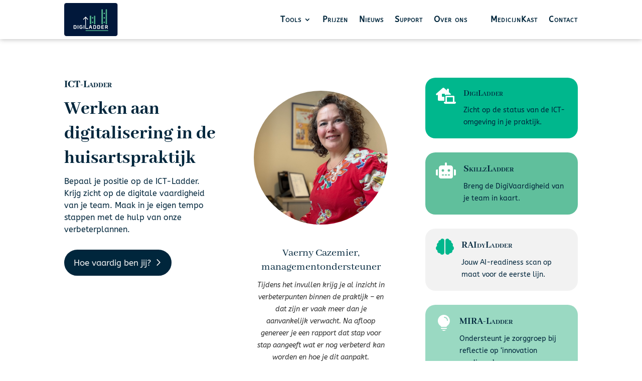

--- FILE ---
content_type: text/css
request_url: https://www.ictladder.nl/wp-content/et-cache/11/et-core-unified-11.min.css?ver=1766392666
body_size: 134
content:
.et_pb_blog_grid .et_pb_post{background-color:#f5f5f5!important}.menu-spotify>a::before{content:"";display:inline-block;width:16px;height:16px;background-image:url('https://upload.wikimedia.org/wikipedia/commons/8/84/Spotify_icon.svg');background-size:contain;background-repeat:no-repeat;margin-right:8px;vertical-align:middle}.et_pb_gallery_image a span.et_overlay{display:none}.et_pb_gallery_image a{pointer-events:none;cursor:default;color:inherit;text-decoration:none}

--- FILE ---
content_type: image/svg+xml
request_url: https://www.ictladder.nl/wp-content/uploads/2025/11/Digi-logo-nkg-DEF.svg
body_size: 1468
content:
<?xml version="1.0" encoding="UTF-8"?> <svg xmlns="http://www.w3.org/2000/svg" id="Layer_1" version="1.1" viewBox="0 0 566.9 348.3"><defs><style> .st0 { fill: #fff; } .st1 { fill: #01183b; } .st2 { fill: #52b48f; } </style></defs><g id="Layer_11" data-name="Layer_1"><rect class="st1" width="566.9" height="348.3" rx="24" ry="24"></rect></g><g id="DIGI"><g><g><g><path class="st0" d="M226.6,143.9h.3-.3Z"></path><path class="st0" d="M228.2,143.8h.3-.3Z"></path></g><g><path class="st0" d="M253.7,268.1c0,2.2-.2,3.9-2.2,3.9h-23.9c-2,0-3.7-1.7-3.7-3.9v-111h0l-16.1,17c-1.6,1.7-4.2,1.5-5.6-.4s-.9-3.8.4-5.2l22.4-23.7h.1c.2-.3.5-.5.7-.6h0c.2,0,.3-.1.5-.2h1.4c.2,0,.3.1.5.2h0c.2.1.5.3.7.5h.1c0,.1,22.5,23.8,22.5,23.8,1.4,1.5,1.4,4,0,5.5-.7.8-1.7,1.1-2.6,1.1s-1.9-.4-2.6-1.1l-16.1-17h0v107h20.2c2,0,2.2,1.7,2.2,3.9l1.1.2Z"></path><path class="st0" d="M251.4,264.2c2,0,2.2,1.7,2.2,3.9,0,3.9-.2,3.9-2.2,3.9"></path><path class="st0" d="M251.4,264.2c2,0,2.2,0,2.2,3.9s-.2,3.9-2.2,3.9"></path></g></g><path class="st2" d="M462.8,294.4h-232.3c-2.3,0-4.2-1.9-4.2-4.2s1.9-4.2,4.2-4.2h232.3c2.3,0,4.2,1.9,4.2,4.2s-1.9,4.2-4.2,4.2Z"></path><rect class="st2" x="271.9" y="132.7" width="13.7" height="90.2" rx="2.7" ry="2.7"></rect><rect class="st2" x="294.2" y="196" width="13.7" height="13.7" rx="2.7" ry="2.7"></rect><rect class="st2" x="294.2" y="149.3" width="13.7" height="13.7" rx="2.7" ry="2.7"></rect><rect class="st2" x="316.5" y="134.2" width="13.7" height="88.8" rx="2.7" ry="2.7"></rect><rect class="st2" x="395.6" y="66.4" width="13.7" height="156.6" rx="2.7" ry="2.7"></rect><rect class="st2" x="440.2" y="66.4" width="13.7" height="156.6" rx="2.7" ry="2.7"></rect><rect class="st2" x="417.9" y="196" width="13.7" height="13.7" rx="2.7" ry="2.7"></rect><rect class="st2" x="417.9" y="149.3" width="13.7" height="13.7" rx="2.7" ry="2.7"></rect><rect class="st2" x="417.9" y="102.7" width="13.7" height="13.7" rx="2.7" ry="2.7"></rect><g><path class="st0" d="M99.9,271.5v-37.4c0-.4.2-.5.5-.5h18.3c2,0,3.8.4,5.3,1.2s2.7,1.8,3.7,3.1,1.7,2.7,2.1,4.3c.4,1.6.7,3.2.7,4.9v12.9c0,1.4-.2,2.8-.7,4.3-.4,1.4-1.2,2.8-2.1,3.9-1,1.2-2.2,2.1-3.6,2.9-1.5.7-3.2,1.1-5.3,1.1h-18.4c-.4,0-.5-.2-.5-.5v-.2ZM107.7,264.5c0,.4.2.5.5.5h9.6c.6,0,1.2-.2,1.7-.5.6-.3,1.1-.7,1.6-1.2s.8-1,1.1-1.6c.3-.6.4-1.2.4-1.8v-14.3c0-.6-.2-1.3-.5-1.9-.3-.6-.7-1.2-1.2-1.7s-1.1-.9-1.7-1.2-1.3-.5-1.9-.5h-9.2c-.4,0-.5.2-.5.5v23.7Z"></path><path class="st0" d="M143.2,233.6h6.7c.4,0,.5.2.5.5v37.4c0,.4-.2.5-.5.5h-6.7c-.4,0-.5-.2-.5-.5v-37.4c0-.4.2-.5.5-.5Z"></path><path class="st0" d="M190.7,233.6c.4,0,.5.2.5.5v5.9c0,.4-.2.5-.5.5h-16.4c-.3,0-.7.1-1.1.4-.4.3-.8.6-1.2,1s-.7.8-1,1.3c-.3.4-.4.8-.4,1.2v14c0,2,.4,3.6,1.3,4.8.9,1.2,2,1.8,3.4,1.8h6.5c.7,0,1.3-.1,1.8-.4.5-.2.9-.6,1.3-.9.3-.4.6-.7.8-1.2.2-.4.2-.8.2-1.1v-5c0-.4-.2-.5-.5-.5h-8.7c-.4,0-.5-.2-.5-.5v-5.9c0-.4.2-.5.5-.5h16.7c.4,0,.5.2.5.5v12.1c0,.8-.2,1.8-.6,3-.4,1.2-1,2.3-1.9,3.4s-2,2-3.4,2.8-3.2,1.2-5.3,1.2h-9.3c-1.7,0-3.2-.4-4.6-1.2-1.3-.8-2.4-1.8-3.4-3-.9-1.2-1.6-2.5-2.1-4-.5-1.4-.7-2.9-.7-4.2v-15.2c0-1.2.3-2.4.8-3.7s1.2-2.5,2.1-3.5c.9-1.1,1.9-1.9,3.1-2.6,1.2-.7,2.5-1,3.8-1h18.3Z"></path><path class="st0" d="M206.5,233.6h6.7c.4,0,.5.2.5.5v37.4c0,.4-.2.5-.5.5h-6.7c-.4,0-.5-.2-.5-.5v-37.4c0-.4.2-.5.5-.5Z"></path><path class="st0" d="M271.7,236.7c.4-1.4,1.2-2.3,2.4-2.6,1.1-.4,2.7-.5,4.7-.5s3.6.2,4.8.5c1.2.4,2,1.2,2.4,2.6l10.8,35c0,.2-.1.3-.4.3h-7c-.4,0-.6-.2-.7-.5l-2.8-9.3c-.1-.4-.3-.5-.7-.5h-12.6c-.4,0-.6.2-.7.6l-2.8,9.2c-.1.4-.3.5-.7.5h-7c-.3,0-.4-.1-.4-.3l10.9-35h-.2ZM279.3,241.5c-.1-.4-.2-.7-.3-.8,0-.1-.2-.2-.4-.2s-.4.3-.6,1l-3.8,12.2v.2h0c0,.4.1.5.4.5h8c.3,0,.4-.1.4-.4s0,0,0-.1v-.2l-3.8-12.2h0Z"></path><path class="st0" d="M308.1,271.5v-37.4c0-.4.2-.5.5-.5h18.3c2,0,3.8.4,5.3,1.2s2.7,1.8,3.7,3.1,1.7,2.7,2.1,4.3.7,3.2.7,4.9v12.9c0,1.4-.2,2.8-.7,4.3-.4,1.4-1.2,2.8-2.1,3.9-1,1.2-2.2,2.1-3.6,2.9-1.5.7-3.2,1.1-5.3,1.1h-18.4c-.4,0-.5-.2-.5-.5v-.2ZM315.8,264.5c0,.4.2.5.5.5h9.6c.6,0,1.2-.2,1.7-.5.6-.3,1.1-.7,1.6-1.2s.8-1,1.1-1.6c.3-.6.4-1.2.4-1.8v-14.3c0-.6-.2-1.3-.5-1.9-.3-.6-.7-1.2-1.2-1.7s-1.1-.9-1.7-1.2-1.3-.5-1.9-.5h-9.2c-.4,0-.5.2-.5.5v23.7Z"></path><path class="st0" d="M350.8,271.5v-37.4c0-.4.2-.5.5-.5h18.3c2,0,3.8.4,5.3,1.2s2.7,1.8,3.7,3.1,1.7,2.7,2.1,4.3.7,3.2.7,4.9v12.9c0,1.4-.2,2.8-.7,4.3-.4,1.4-1.2,2.8-2.1,3.9-1,1.2-2.2,2.1-3.6,2.9-1.5.7-3.2,1.1-5.3,1.1h-18.4c-.4,0-.5-.2-.5-.5v-.2ZM358.6,264.5c0,.4.2.5.5.5h9.6c.6,0,1.2-.2,1.7-.5.6-.3,1.1-.7,1.6-1.2s.8-1,1.1-1.6c.3-.6.4-1.2.4-1.8v-14.3c0-.6-.2-1.3-.5-1.9-.3-.6-.7-1.2-1.2-1.7s-1.1-.9-1.7-1.2-1.3-.5-1.9-.5h-9.2c-.4,0-.5.2-.5.5v23.7Z"></path><path class="st0" d="M393.6,241.8c0-2.4.7-4.4,2-5.9s3.2-2.3,5.7-2.3h18.2c.5,0,.7.2.7.5v5.9c0,.4-.2.5-.5.5h-17.8c-.4,0-.5.2-.5.6v7.3c0,.4.2.5.5.5h16.5c.4,0,.5.2.5.5v6.2c0,.4-.2.5-.5.5h-16.5c-.4,0-.5.2-.5.5v7.8c0,.4.2.5.5.5h17.8c.4,0,.5.2.5.5v5.9c0,.4-.2.5-.5.5h-20.8c-.6,0-1.3-.2-1.9-.5s-1.2-.8-1.7-1.3-.9-1.1-1.2-1.8c-.3-.7-.5-1.3-.5-2v-24.6.2Z"></path><path class="st0" d="M433.2,233.6h20c1,0,2,.2,3,.6,1,.4,1.9,1.1,2.8,2,1.6,1.7,2.5,4.2,2.6,7.6v1.2c0,3.1-.4,5.4-1.1,6.9-.5.7-1,1.4-1.6,2s-1.3,1.1-2.2,1.6v.2c-.1,0-.1.2-.1.3v.2c.8,1.1,1.4,2,1.7,2.8.3.8.7,1.6.9,2.5l3,9.1c0,.3.2.5.4.8.2.2.3.4.3.5,0,.2-.1.3-.3.3h-7.4c-.2,0-.4-.2-.7-.6-.3-.4-.4-.7-.5-.9l-3.3-9.4c-.5-2-1.5-3.1-3.1-3.3h-6.5c-.4,0-.5.2-.5.5v13.2c0,.4-.2.5-.5.5h-6.7c-.4,0-.5-.2-.5-.5v-37.4c0-.4.2-.5.5-.5l-.2-.2ZM441,240.6c-.4,0-.5.2-.5.5v8.7c0,.4.2.5.6.5h9.7c.5,0,1.1-.2,1.7-.8.5-.4.9-1.1,1.2-1.9.3-.8.4-1.7.4-2.7v-1.4c0-.4-.2-.8-.3-1.2-.6-1.2-1.3-1.8-2-1.9h-10.5l-.3.2Z"></path></g></g></g></svg> 